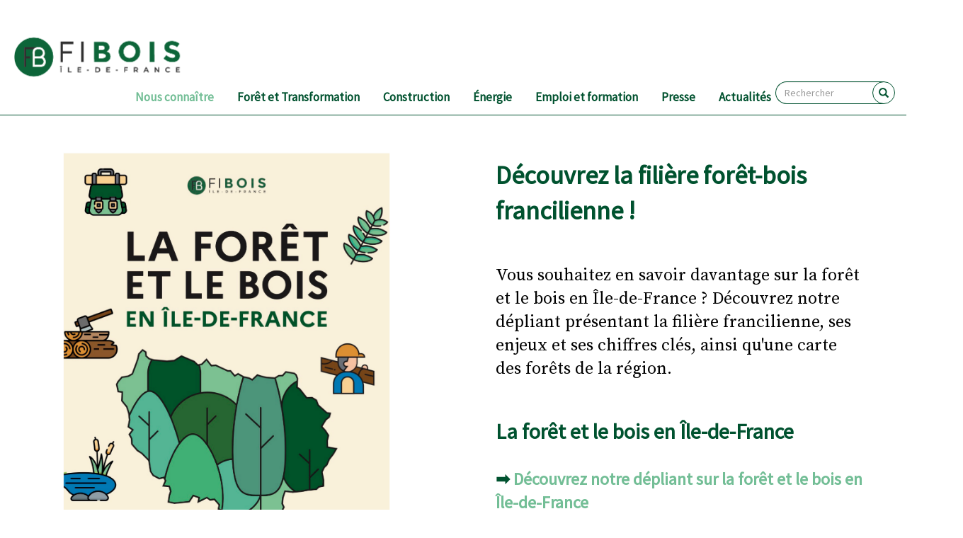

--- FILE ---
content_type: text/html; charset=UTF-8
request_url: http://www.fibois-idf.fr/laforet_lebois_IDF
body_size: 9364
content:
<!DOCTYPE html>
<html  lang="fr" dir="ltr" prefix="content: http://purl.org/rss/1.0/modules/content/  dc: http://purl.org/dc/terms/  foaf: http://xmlns.com/foaf/0.1/  og: http://ogp.me/ns#  rdfs: http://www.w3.org/2000/01/rdf-schema#  schema: http://schema.org/  sioc: http://rdfs.org/sioc/ns#  sioct: http://rdfs.org/sioc/types#  skos: http://www.w3.org/2004/02/skos/core#  xsd: http://www.w3.org/2001/XMLSchema# ">
  <head>
    <meta charset="utf-8" />
<script async src="https://www.googletagmanager.com/gtag/js?id=UA-185382196-1"></script>
<script>window.dataLayer = window.dataLayer || [];function gtag(){dataLayer.push(arguments)};gtag("js", new Date());gtag("config", "UA-185382196-1", {"groups":"default","anonymize_ip":true});</script>
<meta name="Generator" content="Drupal 8 (https://www.drupal.org)" />
<meta name="MobileOptimized" content="width" />
<meta name="HandheldFriendly" content="true" />
<meta name="viewport" content="width=575px" />
<link rel="shortcut icon" href="/sites/default/files/favicon_0.png" type="image/png" />
<link rel="canonical" href="http://www.fibois-idf.fr/laforet_lebois_IDF" />
<link rel="shortlink" href="http://www.fibois-idf.fr/node/549" />
<link rel="revision" href="http://www.fibois-idf.fr/laforet_lebois_IDF" />

    <title>Découvrez la filière forêt-bois francilienne ! | FIBois Ile-de-France L’interprofession francilienne de la forêt et du bois</title>
    <link rel="stylesheet" media="all" href="/sites/default/files/css/css_ZjgCkOQM9AdH-qo2jAy1Vc6iEkpJYz3hJ0eYJSeFAEI.css" />
<link rel="stylesheet" media="all" href="https://cdn.jsdelivr.net/npm/bootstrap@3.4.1/dist/css/bootstrap.min.css" />
<link rel="stylesheet" media="all" href="https://cdn.jsdelivr.net/npm/@unicorn-fail/drupal-bootstrap-styles@0.0.2/dist/3.4.0/8.x-3.x/drupal-bootstrap.min.css" />
<link rel="stylesheet" media="all" href="/sites/default/files/css/css_7DgA1hcUhqKw__K-xtBXNLuyPq_mlX7KAdblnDo_amc.css" />

    
<!--[if lte IE 8]>
<script src="/sites/default/files/js/js_VtafjXmRvoUgAzqzYTA3Wrjkx9wcWhjP0G4ZnnqRamA.js"></script>
<![endif]-->
<script src="https://use.fontawesome.com/releases/v6.1.0/js/all.js" defer crossorigin="anonymous"></script>
<script src="https://use.fontawesome.com/releases/v6.1.0/js/v4-shims.js" defer crossorigin="anonymous"></script>

    <link href="https://fonts.googleapis.com/css?family=Source+Sans+Pro:wght@400;700;900&display=swap" rel="stylesheet" />
    <link href="https://fonts.googleapis.com/css2?family=Source+Serif+Pro:wght@400;700;900&display=swap" rel="stylesheet" />
  </head>
  <body class="path-node page-node-type-page-actualites navbar-is-static-top has-glyphicons">
    <a href="#main-content" class="visually-hidden focusable skip-link">
      Aller au contenu principal
    </a>
    
      <div class="dialog-off-canvas-main-canvas" data-off-canvas-main-canvas>
              <header class="navbar navbar-default navbar-static-top" id="navbar" role="banner">
              <div class="container">
            <div class="navbar-header">
          <div class="region region-navigation">
          <a class="logo navbar-btn pull-left" href="/" title="Accueil" rel="home">
      <img src="/sites/default/files/logo-fibois-2.png" alt="Accueil" />
    </a>
      <nav role="navigation" aria-labelledby="block-fibois-theme-main-menu-menu" id="block-fibois-theme-main-menu">
            <h2 class="sr-only" id="block-fibois-theme-main-menu-menu">Navigation principale</h2>

      
      <ul block="block-fibois-theme-main-menu" class="menu menu--main nav navbar-nav">
                      <li class="expanded dropdown active active-trail first">
                                        <a href="/index.php/nous-connaitre" class="active-trail" data-drupal-link-system-path="node/3">Nous connaître</a>
                        <ul block="block-fibois-theme-main-menu" class="dropdown-menu">
                      <li class="first">
                                        <a href="/index.php/les-enjeux-de-la-filiere-foret-bois-en-ile-de-france" data-drupal-link-system-path="node/1">Les enjeux de la filière forêt-bois en Île-de-France</a>
              </li>
                      <li>
                                        <a href="/index.php/fibois-ile-de-france-et-le-reseau-fibois-france" data-drupal-link-system-path="node/2">Fibois Île-de-France, et son réseau Fibois France</a>
              </li>
                      <li>
                                        <a href="/index.php/le-ca-et-lequipe-fibois-ile-de-france" data-drupal-link-system-path="node/11">Le CA et l’équipe Fibois Île-de-France</a>
              </li>
                      <li>
                                        <a href="/index.php/annuaire-adherents" data-drupal-link-system-path="node/504">Annuaire adhérents</a>
              </li>
                      <li>
                                        <a href="/index.php/adhesion-et-adherents" data-drupal-link-system-path="node/12">Adhérer à Fibois Île-de-France</a>
              </li>
                      <li>
                                        <a href="/index.php/feuille-de-route" data-drupal-link-system-path="node/14">Notre feuille de route</a>
              </li>
                      <li>
                                        <a href="/index.php/rapportactivite_2024" data-drupal-link-system-path="node/590">Découvrez notre rapport d&#039;activité</a>
              </li>
                      <li class="active active-trail">
                                        <a href="/index.php/laforet_lebois_IDF" class="active-trail is-active" data-drupal-link-system-path="node/549">Découvrez la filière forêt-bois francilienne !</a>
              </li>
                      <li>
                                        <a href="/index.php/etats-generaux-foret-bois" data-drupal-link-system-path="node/34">Les États Généraux de la Forêt et du Bois en Ile-de-France</a>
              </li>
                      <li class="last">
                                        <a href="/index.php/aides_subventions_filierebois" data-drupal-link-system-path="node/575">Aides et subventions</a>
              </li>
        </ul>
  
              </li>
                      <li class="expanded dropdown">
                                        <a href="/index.php/foret" data-drupal-link-system-path="node/7">Forêt et Transformation</a>
                        <ul block="block-fibois-theme-main-menu" class="dropdown-menu">
                      <li class="first">
                                        <a href="/index.php/les-chiffres-cles-de-la-foret-et-la-transformation-en-ile-de-france" data-drupal-link-system-path="node/108">Les chiffres clés de la forêt et de la transformation en Île-de-France</a>
              </li>
                      <li>
                                        <a href="/index.php/la-gestion-durable-des-forets" data-drupal-link-system-path="node/109">La gestion durable des forêts</a>
              </li>
                      <li>
                                        <a href="/index.php/contacts-utiles-de-lamont-forestier" data-drupal-link-system-path="node/209">Contacts utiles de l&#039;amont forestier</a>
              </li>
                      <li>
                                        <a href="/index.php/nuits-des-forets" data-drupal-link-system-path="node/9">Nuits des Forêts en Île-de-France</a>
              </li>
                      <li>
                                        <a href="/index.php/gestion-des-risques-en-foret" data-drupal-link-system-path="node/537">Gestion des risques en forêt</a>
              </li>
                      <li>
                                        <a href="/index.php/trophee_des_forets" data-drupal-link-system-path="node/500">Trophée des Forêts d&#039;Île-de-France</a>
              </li>
                      <li>
                                        <a href="/index.php/construire-en-feuillu-et-en-circuit-court" data-drupal-link-system-path="node/316">Construire en feuillu et en circuit court</a>
              </li>
                      <li>
                                        <a href="/index.php/node/411" data-drupal-link-system-path="node/411">Webinaire : Comment relocaliser les industries de transformation du bois en IDF ?</a>
              </li>
                      <li>
                                        <a href="/index.php/valorisation_essences_secondaires" data-drupal-link-system-path="node/476">Valorisation des essences et bois feuillus de qualité secondaire</a>
              </li>
                      <li>
                                        <a href="/index.php/un-immeuble-une-foret" data-drupal-link-system-path="node/602">&quot;Un Immeuble Une Forêt&quot;</a>
              </li>
                      <li>
                                        <a href="/index.php/appel-projets-bois-francais-et-design" data-drupal-link-system-path="node/584">Appel à projets &quot;Bois Français &amp; Design&quot;</a>
              </li>
                      <li class="last">
                                        <a href="/index.php/assises_du_foncier" data-drupal-link-system-path="node/606">Les Assises du foncier forestier</a>
              </li>
        </ul>
  
              </li>
                      <li class="expanded dropdown">
                                        <a href="/index.php/construction" data-drupal-link-system-path="node/8">Construction</a>
                        <ul block="block-fibois-theme-main-menu" class="dropdown-menu">
                      <li class="first">
                                        <a href="/index.php/les-chiffres-cles-de-la-construction-bois" data-drupal-link-system-path="node/113">Les chiffres clés de la construction bois</a>
              </li>
                      <li>
                                        <a href="/index.php/pourquoi-construire-en-bois" data-drupal-link-system-path="node/114">Pourquoi construire en bois ?</a>
              </li>
                      <li>
                                        <a href="/index.php/enquetes-nationales-construction-bois-idf" data-drupal-link-system-path="node/115">Enquêtes nationales construction bois</a>
              </li>
                      <li>
                                        <a href="/index.php/observatoire-construction-bois" data-drupal-link-system-path="node/397">Observatoire francilien de la construction bois</a>
              </li>
                      <li>
                                        <a href="/index.php/cartographie-des-projets-bois-et-biosources" data-drupal-link-system-path="node/335">Cartographie des projets bois et biosourcés</a>
              </li>
                      <li>
                                        <a href="/index.php/le-pacte-bois-biosources" data-drupal-link-system-path="node/116">Le Pacte bois-biosourcés</a>
              </li>
                      <li>
                                        <a href="/index.php/rencontresBtoB_IDF" data-drupal-link-system-path="node/592">Les Rencontres BtoB de la construction bois et biosourcée en Île-de-France</a>
              </li>
                      <li>
                                        <a href="/index.php/prcb" data-drupal-link-system-path="node/117">Le Prix Régional de la Construction Bois</a>
              </li>
                      <li>
                                        <a href="/index.php/habiter-bois" data-drupal-link-system-path="node/342">Habiter Bois en Île-de-France</a>
              </li>
                      <li>
                                        <a href="/index.php/constructionbois_transportfluvial" data-drupal-link-system-path="node/550">Le transport fluvial dans la construction bois</a>
              </li>
                      <li>
                                        <a href="/index.php/larchitecture-sort-du-bois" data-drupal-link-system-path="node/390">Cycle de conférences &quot;L&#039;architecture sort du bois&quot;</a>
              </li>
                      <li class="last">
                                        <a href="/index.php/plateforme_RESOBOIS" data-drupal-link-system-path="node/578">Découvrez la plateforme RESOBOIS</a>
              </li>
        </ul>
  
              </li>
                      <li class="expanded dropdown">
                                        <a href="/index.php/energie" data-drupal-link-system-path="node/15">Énergie</a>
                        <ul block="block-fibois-theme-main-menu" class="dropdown-menu">
                      <li class="first">
                                        <a href="/index.php/quest-ce-que-le-bois-energie" data-drupal-link-system-path="node/221">Qu’est-ce que le bois énergie ?</a>
              </li>
                      <li>
                                        <a href="/index.php/les-chiffres-cles-du-bois-energie-en-ile-de-france" data-drupal-link-system-path="node/119">Les chiffres clés du bois énergie</a>
              </li>
                      <li>
                                        <a href="/index.php/le-bois-energie-et-la-qualite-de-lair" data-drupal-link-system-path="node/222">Le bois énergie et la qualité de l’air</a>
              </li>
                      <li>
                                        <a href="/index.php/panorama-et-fonctionnement-dune-chaufferie-biomasse" data-drupal-link-system-path="node/223">Panorama et fonctionnement d&#039;une chaufferie biomasse</a>
              </li>
                      <li>
                                        <a href="/index.php/etapes-cles-pour-monter-un-projet-de-chaufferie-biomasse" data-drupal-link-system-path="node/243">Etapes clés pour monter un projet de chaufferie biomasse</a>
              </li>
                      <li>
                                        <a href="/index.php/la-demarche-enrchoix" data-drupal-link-system-path="node/244">La démarche EnR’Choix</a>
              </li>
                      <li>
                                        <a href="/index.php/pour-les-particuliers" data-drupal-link-system-path="node/224">Pour les particuliers</a>
              </li>
                      <li>
                                        <a href="/index.php/marque-ile-de-france-bois-buche" data-drupal-link-system-path="node/432">Marque Île-de-France Bois Bûche</a>
              </li>
                      <li>
                                        <a href="/index.php/cartographie_boisenergie" data-drupal-link-system-path="node/563">Cartographie des contacts utiles franciliens du bois-énergie</a>
              </li>
                      <li>
                                        <a href="/index.php/ressources-sur-le-bois-energie" data-drupal-link-system-path="node/566">Ressources sur le bois énergie</a>
              </li>
                      <li class="last">
                                        <a href="/index.php/fluvial_bois_energie" data-drupal-link-system-path="node/569">Transport fluvial de bois énergie</a>
              </li>
        </ul>
  
              </li>
                      <li class="expanded dropdown">
                                        <a href="/index.php/emploi-et-formation" data-drupal-link-system-path="node/334">Emploi et formation</a>
                        <ul block="block-fibois-theme-main-menu" class="dropdown-menu">
                      <li class="first">
                                        <a href="/index.php/chiffres-emploi-formation" data-drupal-link-system-path="node/332">Les chiffres clés de la formation et de l&#039;emploi</a>
              </li>
                      <li>
                                        <a href="/index.php/orientation-formation" data-drupal-link-system-path="node/396">S&#039;orienter, se former</a>
              </li>
                      <li>
                                        <a href="/index.php/travailler-recruter" data-drupal-link-system-path="node/331">Travailler, recruter</a>
              </li>
                      <li>
                                        <a href="/index.php/emploiformation_etablissements" data-drupal-link-system-path="node/557">Pour les établissements de formation</a>
              </li>
                      <li>
                                        <a href="/index.php/emploiformation_entreprises" data-drupal-link-system-path="node/558">Pour les entreprises</a>
              </li>
                      <li>
                                        <a href="/index.php/se-former-avec-fibois-ile-de-france" data-drupal-link-system-path="node/333">Se former avec Fibois Île-de-France</a>
              </li>
                      <li>
                                        <a href="/index.php/diagnostic_emplois_IDF_BFC" data-drupal-link-system-path="node/542">Diagnostic emplois, formations et compétences</a>
              </li>
                      <li class="last">
                                        <a href="/index.php/guide_metiersformations_idf" data-drupal-link-system-path="node/583">Guide des métiers et formations de la filière forêt-bois en Île-de-France</a>
              </li>
        </ul>
  
              </li>
                      <li>
                                        <a href="/index.php/presse" data-drupal-link-system-path="node/31">Presse</a>
              </li>
                      <li class="last">
                                        <a href="/index.php/actualites" data-drupal-link-system-path="actualites">Actualités</a>
              </li>
        </ul>
  

  </nav>
<section class="views-exposed-form block block-views block-views-exposed-filter-blockrecherche-page-1 clearfix" data-drupal-selector="views-exposed-form-recherche-page-1" id="block-formulaireexposesearchpage-1">
  
    

      <form block="block-formulaireexposesearchpage-1" action="/recherche" method="get" id="views-exposed-form-recherche-page-1" accept-charset="UTF-8">
  <div class="form--inline form-inline clearfix">
  <div class="form-item js-form-item form-type-textfield js-form-type-textfield form-item-query js-form-item-query form-no-label form-group">
  
  
  <input placeholder="Rechercher" data-drupal-selector="edit-query" class="form-text form-control" type="text" id="edit-query" name="query" value="" size="30" maxlength="128" />

  
  
  </div>
<div data-drupal-selector="edit-actions" class="form-actions form-group js-form-wrapper form-wrapper" id="edit-actions"><button data-drupal-selector="edit-submit-recherche" class="button js-form-submit form-submit btn-default btn" type="submit" id="edit-submit-recherche" value="" name=""></button></div>

</div>

</form>

  </section>


  </div>

                      </div>

                          </div>
          </header>
  
  <div role="main" class="main-container container js-quickedit-main-content">
    <div class="row">

            
            
                  <section class="col-sm-12">

                                      <div class="highlighted">  <div class="region region-highlighted">
    <div data-drupal-messages-fallback class="hidden"></div>

  </div>
</div>
                  
                
                          <a id="main-content"></a>
            <div class="region region-content">
      <article role="article" about="/laforet_lebois_IDF" class="page-actualites is-promoted full clearfix">

  
    

  
      <div class="content">
            <div class="field field--name-field-paragraphes field--type-entity-reference-revisions field--label-hidden">
              <div class="paragraphe-wrapper">
        <div class="page-paragraphe container">
                      <div class="paragraphe-image">
            <div class="image-wrapper" style="background-image:url(/sites/default/files/2023-11/foretbois.jpg)">
               
                                                      </div>
            </div>
                    <div class="paragraphe-text">
                          <h1>Découvrez la filière forêt-bois francilienne !</h1>
              <div class="field_sous_titre"></div>
              <div class="field_chapo"><p>Vous souhaitez en savoir davantage sur la forêt et le bois en Île-de-France ? Découvrez notre dépliant présentant la filière francilienne, ses enjeux et ses chiffres clés, ainsi qu'une carte des forêts de la région.&nbsp;</p>
</div>
                                	<h2>
            <div class="field field--name-field-titre field--type-string field--label-hidden field--item">La forêt et le bois en Île-de-France</div>
      </h2>
    	
            <div class="field field--name-field-corps field--type-text-long field--label-hidden field--item"><h3>➡️ <a data-entity-type="file" data-entity-uuid="e8fc3db6-9489-4f80-b8e2-5d8aaf06343c" href="/sites/default/files/inline-files/Depliant-WEB_FIBOISIDF%202024.pdf" target="_blank">Découvrez notre dépliant sur la forêt et le bois en Île-de-France</a></h3>

<p>Ce dépliant a été réalisé en 2023 par Fibois Île-de-France. Les données chiffrées sont susceptibles d'évoluer.</p>

<p> </p>
<figure role="group"><a href="https://fibois-idf.fr/sites/default/files/inline-files/Depliant-WEB_FIBOISIDF%202024.pdf" target="_blank"><img alt=" La gestion durable et multifonctionnelle des forêts - Fibois IDF" data-entity-type="file" data-entity-uuid="c2e311d8-d7ae-4787-9f72-9d1d5a619f03" height="440" src="/sites/default/files/inline-images/La%20gestion%20durable%20et%20multifonctionnelle%20des%20fore%CC%82ts.jpg" width="660" /></a>
<figcaption><em> La gestion durable et multifonctionnelle des forêts - Crédit : Fibois IDF</em></figcaption></figure><p> </p>
<figure role="group"><a href="https://fibois-idf.fr/sites/default/files/inline-files/Depliant-WEB_FIBOISIDF%202024.pdf" target="_blank"><img alt="De la graine à la planche - Crédit : Fibois Île-de-France" data-entity-type="file" data-entity-uuid="201a1641-bf29-4b3f-8a10-43d3b7df7497" height="427" src="/sites/default/files/inline-images/De%20la%20graine%20a%CC%80%20la%20planche.jpg" width="641" /></a>
<figcaption><em>De la graine à la planche - Crédit : Fibois Île-de-France</em></figcaption></figure><p> </p>
<figure role="group"><a href="https://fibois-idf.fr/sites/default/files/inline-files/Depliant-WEB_FIBOISIDF%202024.pdf" target="_blank"><img alt="Carte des forêts en Île-de-France - Crédit : Fibois Île-de-France" data-entity-type="file" data-entity-uuid="5e0875c4-c63c-4154-9bab-a56fd7dee1cb" height="431" src="/sites/default/files/inline-images/Cartographie%20Fore%CC%82ts%20IDF_0.jpeg" width="647" /></a>
<figcaption><em>Carte des forêts en Île-de-France - Crédit : Fibois Île-de-France</em></figcaption></figure><p> </p></div>
      
      <div class="field field--name-field-galerie field--type-entity-reference-revisions field--label-hidden field--items">
              <div class="field--item">  <div class="paragraph paragraph--type--image-avec-legende paragraph--view-mode--default">
          
      </div>
</div>
          </div>
  
    
          </div>
        </div>
      </div>
      </div>

        </div>
  
</article>


  </div>

              </section>

                </div>
  </div>

      <footer class="footer container" role="contentinfo">
        <div class="region region-footer">
    <section id="block-webform" class="block block-webform block-webform-block clearfix">
  
    

      <form class="webform-submission-form webform-submission-add-form webform-submission-newsletter-form webform-submission-newsletter-add-form webform-submission-newsletter-node-549-form webform-submission-newsletter-node-549-add-form js-webform-details-toggle webform-details-toggle" data-drupal-selector="webform-submission-newsletter-node-549-add-form" action="/laforet_lebois_IDF" method="post" id="webform-submission-newsletter-node-549-add-form" accept-charset="UTF-8">
  
  <div class="webform-elements form-group js-form-wrapper form-wrapper" data-drupal-selector="edit-elements" id="edit-elements"><div data-drupal-selector="edit-container-1" class="form-group js-form-wrapper form-wrapper" id="edit-container-1"><div id="edit-message-adherez" class="form-item js-form-item form-type-webform-markup js-form-type-webform-markup form-item-message-adherez js-form-item-message-adherez form-no-label form-group">
  
  
  <h2>Adh&eacute;rer &agrave; Fibois-IDF</h2>

<div class="half">
<p>d&eacute;couvrez nos formules d&#39;adh&eacute;sion et rejoignez nous</p>
</div>

<div class="half">
<p><a class="button" href="https://www.helloasso.com/associations/fibois-ile-de-france/adhesions/adherer-en-2026-a-fibois-ile-de-france">adh&eacute;sion</a></p>
</div>


  
  
  </div>
</div>
<div data-drupal-selector="edit-container-2" class="form-group js-form-wrapper form-wrapper" id="edit-container-2"><div data-drupal-selector="edit-conteneur-1" class="form-group js-form-wrapper form-wrapper" id="edit-conteneur-1"><div id="edit-markup" class="form-item js-form-item form-type-webform-markup js-form-type-webform-markup form-item-markup js-form-item-markup form-no-label form-group">
  
  
  <h2>Newsletter</h2>
<p>pour suivre notre actualit&eacute;, inscrivez vous &agrave; notre newsletter</p>


  
  
  </div>
</div>
<div data-drupal-selector="edit-conteneur-2" class="form-group js-form-wrapper form-wrapper" id="edit-conteneur-2"><div class="form-item js-form-item form-type-textfield js-form-type-textfield form-item-email js-form-item-email form-no-label form-group">
      <label for="edit-email" class="control-label sr-only js-form-required form-required">Email</label>
  
  
  <input data-inputmask="&#039;alias&#039;: &#039;email&#039;" class="js-webform-input-mask form-text required form-control" data-drupal-selector="edit-email" type="text" id="edit-email" name="email" value="" size="60" maxlength="255" placeholder="votre adresse mail" required="required" aria-required="true" />

  
  
  </div>
<div data-drupal-selector="edit-actions" class="form-actions webform-actions form-group js-form-wrapper form-wrapper" id="edit-actions"><button class="webform-button--submit button button--primary js-form-submit form-submit btn-primary btn" data-drupal-selector="edit-actions-submit" type="submit" id="edit-actions-submit" name="op" value="inscription">inscription</button>
</div>
</div>
</div>
</div>
<input data-drupal-selector="edit-honeypot-time" type="hidden" name="honeypot_time" value="05Yr8MkjKQcwHAaZYzPOCLHH9kIWolDCXhBOFV2aeFQ" /><input autocomplete="off" data-drupal-selector="form-d2yrrfi7n-yks2nbefcwgsgbx0iqo1cpahxieqs4cvy" type="hidden" name="form_build_id" value="form-D2Yrrfi7n-yKS2NbefcWgsgBx0IqO1CpaHXiEqs4cvY" /><input data-drupal-selector="edit-webform-submission-newsletter-node-549-add-form" type="hidden" name="form_id" value="webform_submission_newsletter_node_549_add_form" /><div class="url-textfield form-group js-form-wrapper form-wrapper" style="display: none !important;"><div class="form-item js-form-item form-type-textfield js-form-type-textfield form-item-url js-form-item-url form-group">
      <label for="edit-url" class="control-label">Laisser ce champ vide</label>
  
  
  <input autocomplete="off" data-drupal-selector="edit-url" class="form-text form-control" type="text" id="edit-url" name="url" value="" size="20" maxlength="128" />

  
  
  </div>
</div>


  
</form>

  </section>

<section id="block-contact" class="block block-block-content block-block-content849d3122-050d-415a-a70a-6022b490f1e1 clearfix">
  
      <h2 class="block-title">Contact</h2>
    

      
            <div class="field field--name-body field--type-text-with-summary field--label-hidden field--item"><ul><li>
	<p><strong>Fibois Île-de-France</strong></p>

	<p> </p>

	<p>24 rue du Champ de l'Alouette, 75013 Paris<br /><br /><a href="https://www.google.com/maps/place/Fibois+%C3%8Ele-de-France/@48.83192,2.3421725,17z/data=!3m2!4b1!5s0x47e671bdd5e999ed:0xa2e698ea125b8171!4m6!3m5!1s0x47e66df5dbd91dd5:0x1e31986ef31752!8m2!3d48.8319165!4d2.3447474!16s%2Fg%2F11dzd9zq63?entry=ttu" target="_blank"><img alt="plan" data-entity-type="file" data-entity-uuid="037f64bc-c40d-4a7f-9f60-fc241a819910" height="194" src="/sites/default/files/inline-images/plan%20fibois.png" width="271" /></a></p>
	</li>
	<li><a href="mailto:contact@fibois-idf.fr">contact@fibois-idf.fr</a></li>
	<li>
	<p><a href="mentions-legales">Mentions légales</a></p>

	<p>©Fibois Île-de-France 2022</p>
	</li>
	<li>
	<p><a href="https://twitter.com/fibois_idf" target="_blank"><span class="fa fa-twitter"></span>Twitter</a></p>

	<p><a href="https://www.linkedin.com/company/franc-lbois/" target="_blank"><span class="fa fa-linkedin"></span>Linkedin</a></p>

	<p><a href="https://www.instagram.com/fibois_idf/"><span class="fa fa-instagram"></span>Instagram</a></p>

	<p><a href="https://www.facebook.com/FIBoisIDF"><span class="fa fa-facebook"></span>Facebook</a></p>

	<p><a href="https://www.youtube.com/channel/UCgW8Jt4HUme2m9nuIm0XwoQ"><span class="fa fa-youtube"></span>Youtube</a></p>

	<p> </p>

	<p> </p>
	</li>
</ul></div>
      
  </section>

<section id="block-nosfinanceurs" class="block block-block-content block-block-content4f334530-6550-4f57-83e4-4aa92c4712ff clearfix">
  
      <h2 class="block-title">Nos financeurs</h2>
    

      
  <div class="field field--name-field-image-lien field--type-entity-reference-revisions field--label-visually_hidden">
    <div class="field--label sr-only">Image lien</div>
          <div class="field--items">
              <div class="field--item">  <div class="paragraph paragraph--type--image-lien paragraph--view-mode--default">
          
            <div class="field field--name-field-image field--type-image field--label-hidden field--item">  <a href="https://www.prefectures-regions.gouv.fr/ile-de-france"><img src="/sites/default/files/styles/mo/public/2020-08/financeur_logo1.png?itok=ZTK-Znm2" width="195" height="159" alt="" typeof="Image" class="img-responsive" /></a></div>
      
      </div>
</div>
          <div class="field--item">  <div class="paragraph paragraph--type--image-lien paragraph--view-mode--default">
          
            <div class="field field--name-field-image field--type-image field--label-hidden field--item">  <a href="https://www.ademe.fr/"><img src="/sites/default/files/styles/mo/public/2021-09/financeur_logo2.png?itok=I0LF9975" width="246" height="151" alt="" typeof="Image" class="img-responsive" /></a></div>
      
      </div>
</div>
          <div class="field--item">  <div class="paragraph paragraph--type--image-lien paragraph--view-mode--default">
          
            <div class="field field--name-field-image field--type-image field--label-hidden field--item">  <a href="https://www.iledefrance.fr/"><img src="/sites/default/files/styles/mo/public/2020-08/financeur_logo3.png?itok=sI1KHHJ1" width="173" height="158" alt="" typeof="Image" class="img-responsive" /></a></div>
      
      </div>
</div>
          <div class="field--item">  <div class="paragraph paragraph--type--image-lien paragraph--view-mode--default">
          
            <div class="field field--name-field-image field--type-image field--label-hidden field--item">  <a href="https://www.metropolegrandparis.fr/fr"><img src="/sites/default/files/styles/mo/public/2022-05/Logo_Me%CC%81tropole_Grand_Paris_2016.svg__0.png?itok=fSo9i98d" width="401" height="162" alt="" typeof="Image" class="img-responsive" /></a></div>
      
      </div>
</div>
          <div class="field--item">  <div class="paragraph paragraph--type--image-lien paragraph--view-mode--default">
          
            <div class="field field--name-field-image field--type-image field--label-hidden field--item">  <a href="https://franceboisforet.fr/"><img src="/sites/default/files/styles/mo/public/2020-08/financeur_logo4.png?itok=DO4WL9py" width="120" height="159" alt="" typeof="Image" class="img-responsive" /></a></div>
      
      </div>
</div>
              </div>
      </div>

  </section>

<section id="block-membrede" class="block block-block-content block-block-content7812fba2-845d-4507-8eb0-a8a50591d4dd clearfix">
  
      <h2 class="block-title">Membre de</h2>
    

      
  <div class="field field--name-field-image-lien field--type-entity-reference-revisions field--label-visually_hidden">
    <div class="field--label sr-only">Image lien</div>
          <div class="field--items">
              <div class="field--item">  <div class="paragraph paragraph--type--image-lien paragraph--view-mode--default">
          
            <div class="field field--name-field-image field--type-image field--label-hidden field--item">  <a href="https://fibois-france.fr/"><img src="/sites/default/files/styles/mo/public/2021-01/Image4.png?itok=OAwbdb31" width="261" height="130" alt="FIBois France" typeof="Image" class="img-responsive" /></a></div>
      
      </div>
</div>
              </div>
      </div>

  </section>

<nav role="navigation" aria-labelledby="block-mainnavigation-menu" id="block-mainnavigation">
      <h2 id="block-mainnavigation-menu">Plan du site</h2>

      
                                                            
                  <p>
                                            <a href="/index.php/nous-connaitre" class="active-trail" data-drupal-link-system-path="node/3"><strong>Nous connaître</strong></a>
                                                                              
                  •
                                  <a href="/index.php/les-enjeux-de-la-filiere-foret-bois-en-ile-de-france" data-drupal-link-system-path="node/1"><span>Les enjeux de la filière forêt-bois en Île-de-France</span></a>
                                                                                  
                  •
                                  <a href="/index.php/fibois-ile-de-france-et-le-reseau-fibois-france" data-drupal-link-system-path="node/2"><span>Fibois Île-de-France, et son réseau Fibois France</span></a>
                                                                                  
                  •
                                  <a href="/index.php/le-ca-et-lequipe-fibois-ile-de-france" data-drupal-link-system-path="node/11"><span>Le CA et l’équipe Fibois Île-de-France</span></a>
                                                                                  
                  •
                                  <a href="/index.php/annuaire-adherents" data-drupal-link-system-path="node/504"><span>Annuaire adhérents</span></a>
                                                                                  
                  •
                                  <a href="/index.php/adhesion-et-adherents" data-drupal-link-system-path="node/12"><span>Adhérer à Fibois Île-de-France</span></a>
                                                                                  
                  •
                                  <a href="/index.php/feuille-de-route" data-drupal-link-system-path="node/14"><span>Notre feuille de route</span></a>
                                                                                  
                  •
                                  <a href="/index.php/rapportactivite_2024" data-drupal-link-system-path="node/590"><span>Découvrez notre rapport d&#039;activité</span></a>
                                                                                  
                  •
                                  <a href="/index.php/laforet_lebois_IDF" class="active-trail is-active" data-drupal-link-system-path="node/549"><span>Découvrez la filière forêt-bois francilienne !</span></a>
                                                                                  
                  •
                                  <a href="/index.php/etats-generaux-foret-bois" data-drupal-link-system-path="node/34"><span>Les États Généraux de la Forêt et du Bois en Ile-de-France</span></a>
                                                                                  
                  •
                                  <a href="/index.php/aides_subventions_filierebois" data-drupal-link-system-path="node/575"><span>Aides et subventions</span></a>
                                      
                          </p>
                                                                          
                  <p>
                                            <a href="/index.php/foret" data-drupal-link-system-path="node/7"><strong>Forêt et Transformation</strong></a>
                                                                              
                  •
                                  <a href="/index.php/les-chiffres-cles-de-la-foret-et-la-transformation-en-ile-de-france" data-drupal-link-system-path="node/108"><span>Les chiffres clés de la forêt et de la transformation en Île-de-France</span></a>
                                                                                  
                  •
                                  <a href="/index.php/la-gestion-durable-des-forets" data-drupal-link-system-path="node/109"><span>La gestion durable des forêts</span></a>
                                                                                  
                  •
                                  <a href="/index.php/contacts-utiles-de-lamont-forestier" data-drupal-link-system-path="node/209"><span>Contacts utiles de l&#039;amont forestier</span></a>
                                                                                  
                  •
                                  <a href="/index.php/nuits-des-forets" data-drupal-link-system-path="node/9"><span>Nuits des Forêts en Île-de-France</span></a>
                                                                                  
                  •
                                  <a href="/index.php/gestion-des-risques-en-foret" data-drupal-link-system-path="node/537"><span>Gestion des risques en forêt</span></a>
                                                                                  
                  •
                                  <a href="/index.php/trophee_des_forets" data-drupal-link-system-path="node/500"><span>Trophée des Forêts d&#039;Île-de-France</span></a>
                                                                                  
                  •
                                  <a href="/index.php/construire-en-feuillu-et-en-circuit-court" data-drupal-link-system-path="node/316"><span>Construire en feuillu et en circuit court</span></a>
                                                                                  
                  •
                                  <a href="/index.php/node/411" data-drupal-link-system-path="node/411"><span>Webinaire : Comment relocaliser les industries de transformation du bois en IDF ?</span></a>
                                                                                  
                  •
                                  <a href="/index.php/valorisation_essences_secondaires" data-drupal-link-system-path="node/476"><span>Valorisation des essences et bois feuillus de qualité secondaire</span></a>
                                                                                  
                  •
                                  <a href="/index.php/un-immeuble-une-foret" data-drupal-link-system-path="node/602"><span>&quot;Un Immeuble Une Forêt&quot;</span></a>
                                                                                  
                  •
                                  <a href="/index.php/appel-projets-bois-francais-et-design" data-drupal-link-system-path="node/584"><span>Appel à projets &quot;Bois Français &amp; Design&quot;</span></a>
                                                                                  
                  •
                                  <a href="/index.php/assises_du_foncier" data-drupal-link-system-path="node/606"><span>Les Assises du foncier forestier</span></a>
                                      
                          </p>
                                                                          
                  <p>
                                            <a href="/index.php/construction" data-drupal-link-system-path="node/8"><strong>Construction</strong></a>
                                                                              
                  •
                                  <a href="/index.php/les-chiffres-cles-de-la-construction-bois" data-drupal-link-system-path="node/113"><span>Les chiffres clés de la construction bois</span></a>
                                                                                  
                  •
                                  <a href="/index.php/pourquoi-construire-en-bois" data-drupal-link-system-path="node/114"><span>Pourquoi construire en bois ?</span></a>
                                                                                  
                  •
                                  <a href="/index.php/enquetes-nationales-construction-bois-idf" data-drupal-link-system-path="node/115"><span>Enquêtes nationales construction bois</span></a>
                                                                                  
                  •
                                  <a href="/index.php/observatoire-construction-bois" data-drupal-link-system-path="node/397"><span>Observatoire francilien de la construction bois</span></a>
                                                                                  
                  •
                                  <a href="/index.php/cartographie-des-projets-bois-et-biosources" data-drupal-link-system-path="node/335"><span>Cartographie des projets bois et biosourcés</span></a>
                                                                                  
                  •
                                  <a href="/index.php/le-pacte-bois-biosources" data-drupal-link-system-path="node/116"><span>Le Pacte bois-biosourcés</span></a>
                                                                                  
                  •
                                  <a href="/index.php/rencontresBtoB_IDF" data-drupal-link-system-path="node/592"><span>Les Rencontres BtoB de la construction bois et biosourcée en Île-de-France</span></a>
                                                                                  
                  •
                                  <a href="/index.php/prcb" data-drupal-link-system-path="node/117"><span>Le Prix Régional de la Construction Bois</span></a>
                                                                                  
                  •
                                  <a href="/index.php/habiter-bois" data-drupal-link-system-path="node/342"><span>Habiter Bois en Île-de-France</span></a>
                                                                                  
                  •
                                  <a href="/index.php/constructionbois_transportfluvial" data-drupal-link-system-path="node/550"><span>Le transport fluvial dans la construction bois</span></a>
                                                                                  
                  •
                                  <a href="/index.php/larchitecture-sort-du-bois" data-drupal-link-system-path="node/390"><span>Cycle de conférences &quot;L&#039;architecture sort du bois&quot;</span></a>
                                                                                  
                  •
                                  <a href="/index.php/plateforme_RESOBOIS" data-drupal-link-system-path="node/578"><span>Découvrez la plateforme RESOBOIS</span></a>
                                      
                          </p>
                                                                          
                  <p>
                                            <a href="/index.php/energie" data-drupal-link-system-path="node/15"><strong>Énergie</strong></a>
                                                                              
                  •
                                  <a href="/index.php/quest-ce-que-le-bois-energie" data-drupal-link-system-path="node/221"><span>Qu’est-ce que le bois énergie ?</span></a>
                                                                                  
                  •
                                  <a href="/index.php/les-chiffres-cles-du-bois-energie-en-ile-de-france" data-drupal-link-system-path="node/119"><span>Les chiffres clés du bois énergie</span></a>
                                                                                  
                  •
                                  <a href="/index.php/le-bois-energie-et-la-qualite-de-lair" data-drupal-link-system-path="node/222"><span>Le bois énergie et la qualité de l’air</span></a>
                                                                                  
                  •
                                  <a href="/index.php/panorama-et-fonctionnement-dune-chaufferie-biomasse" data-drupal-link-system-path="node/223"><span>Panorama et fonctionnement d&#039;une chaufferie biomasse</span></a>
                                                                                  
                  •
                                  <a href="/index.php/etapes-cles-pour-monter-un-projet-de-chaufferie-biomasse" data-drupal-link-system-path="node/243"><span>Etapes clés pour monter un projet de chaufferie biomasse</span></a>
                                                                                  
                  •
                                  <a href="/index.php/la-demarche-enrchoix" data-drupal-link-system-path="node/244"><span>La démarche EnR’Choix</span></a>
                                                                                  
                  •
                                  <a href="/index.php/pour-les-particuliers" data-drupal-link-system-path="node/224"><span>Pour les particuliers</span></a>
                                                                                  
                  •
                                  <a href="/index.php/marque-ile-de-france-bois-buche" data-drupal-link-system-path="node/432"><span>Marque Île-de-France Bois Bûche</span></a>
                                                                                  
                  •
                                  <a href="/index.php/cartographie_boisenergie" data-drupal-link-system-path="node/563"><span>Cartographie des contacts utiles franciliens du bois-énergie</span></a>
                                                                                  
                  •
                                  <a href="/index.php/ressources-sur-le-bois-energie" data-drupal-link-system-path="node/566"><span>Ressources sur le bois énergie</span></a>
                                                                                  
                  •
                                  <a href="/index.php/fluvial_bois_energie" data-drupal-link-system-path="node/569"><span>Transport fluvial de bois énergie</span></a>
                                      
                          </p>
                                                                          
                  <p>
                                            <a href="/index.php/emploi-et-formation" data-drupal-link-system-path="node/334"><strong>Emploi et formation</strong></a>
                                                                              
                  •
                                  <a href="/index.php/chiffres-emploi-formation" data-drupal-link-system-path="node/332"><span>Les chiffres clés de la formation et de l&#039;emploi</span></a>
                                                                                  
                  •
                                  <a href="/index.php/orientation-formation" data-drupal-link-system-path="node/396"><span>S&#039;orienter, se former</span></a>
                                                                                  
                  •
                                  <a href="/index.php/travailler-recruter" data-drupal-link-system-path="node/331"><span>Travailler, recruter</span></a>
                                                                                  
                  •
                                  <a href="/index.php/emploiformation_etablissements" data-drupal-link-system-path="node/557"><span>Pour les établissements de formation</span></a>
                                                                                  
                  •
                                  <a href="/index.php/emploiformation_entreprises" data-drupal-link-system-path="node/558"><span>Pour les entreprises</span></a>
                                                                                  
                  •
                                  <a href="/index.php/se-former-avec-fibois-ile-de-france" data-drupal-link-system-path="node/333"><span>Se former avec Fibois Île-de-France</span></a>
                                                                                  
                  •
                                  <a href="/index.php/diagnostic_emplois_IDF_BFC" data-drupal-link-system-path="node/542"><span>Diagnostic emplois, formations et compétences</span></a>
                                                                                  
                  •
                                  <a href="/index.php/guide_metiersformations_idf" data-drupal-link-system-path="node/583"><span>Guide des métiers et formations de la filière forêt-bois en Île-de-France</span></a>
                                      
                          </p>
                                                                          
                  <p>
                                            <a href="/index.php/presse" data-drupal-link-system-path="node/31"><strong>Presse</strong></a>
                          </p>
                                                                          
                  <p>
                                            <a href="/index.php/actualites" data-drupal-link-system-path="actualites"><strong>Actualités</strong></a>
                          </p>
                              

  </nav>

  </div>

    </footer>
  
  </div>

    
    <script type="application/json" data-drupal-selector="drupal-settings-json">{"path":{"baseUrl":"\/","scriptPath":null,"pathPrefix":"","currentPath":"node\/549","currentPathIsAdmin":false,"isFront":false,"currentLanguage":"fr"},"pluralDelimiter":"\u0003","suppressDeprecationErrors":true,"google_analytics":{"account":"UA-185382196-1","trackOutbound":true,"trackMailto":true,"trackDownload":true,"trackDownloadExtensions":"7z|aac|arc|arj|asf|asx|avi|bin|csv|doc(x|m)?|dot(x|m)?|exe|flv|gif|gz|gzip|hqx|jar|jpe?g|js|mp(2|3|4|e?g)|mov(ie)?|msi|msp|pdf|phps|png|ppt(x|m)?|pot(x|m)?|pps(x|m)?|ppam|sld(x|m)?|thmx|qtm?|ra(m|r)?|sea|sit|tar|tgz|torrent|txt|wav|wma|wmv|wpd|xls(x|m|b)?|xlt(x|m)|xlam|xml|z|zip"},"bootstrap":{"forms_has_error_value_toggle":1,"modal_animation":1,"modal_backdrop":"true","modal_focus_input":1,"modal_keyboard":1,"modal_select_text":1,"modal_show":1,"modal_size":"","popover_enabled":1,"popover_animation":1,"popover_auto_close":1,"popover_container":"body","popover_content":"","popover_delay":"0","popover_html":0,"popover_placement":"right","popover_selector":"","popover_title":"","popover_trigger":"click","tooltip_enabled":1,"tooltip_animation":1,"tooltip_container":"body","tooltip_delay":"0","tooltip_html":0,"tooltip_placement":"auto left","tooltip_selector":"","tooltip_trigger":"hover"},"ajaxTrustedUrl":{"\/recherche":true,"form_action_p_pvdeGsVG5zNF_XLGPTvYSKCf43t8qZYSwcfZl2uzM":true},"user":{"uid":0,"permissionsHash":"5cc32c9c83a66d7bd3a509ee5dbc48a42d97323e5f4b82d4e578cd75931defc1"}}</script>
<script src="/sites/default/files/js/js_J0K4dsQSG6M0fzZqr-J4g0B1pXEypbHq3YHnX033jgk.js"></script>
<script src="https://cdn.jsdelivr.net/npm/bootstrap@3.4.1/dist/js/bootstrap.min.js" integrity="sha256-nuL8/2cJ5NDSSwnKD8VqreErSWHtnEP9E7AySL+1ev4=" crossorigin="anonymous"></script>
<script src="/sites/default/files/js/js_PQ1aOJ3Wguf5xrXY0c1u8Ar6QA1pYd1Ok36KVaIgUjg.js"></script>
<script src="https://cdn.jsdelivr.net/gh/RobinHerbots/Inputmask@5.0.3/dist/jquery.inputmask.min.js"></script>
<script src="/sites/default/files/js/js_5BcIdpZC4cZsWvzEtQZhoQi7j_EoKrxS2Rw6gTQxaNM.js"></script>

  </body>
</html>


--- FILE ---
content_type: text/css
request_url: http://www.fibois-idf.fr/sites/default/files/css/css_7DgA1hcUhqKw__K-xtBXNLuyPq_mlX7KAdblnDo_amc.css
body_size: 4982
content:
@-moz-document url-prefix(){article.slide-galerie-photo .content .contenttext .field--name-field-photos .field--item{width:calc(50% - 5px);}}a{color:inherit;}body{font-family:"Source Sans Pro",sans-serif;color:#000;font-size:17px;line-height:1.4em;font-weight:300;margin-top:0;}body.body-modal{overflow:hidden;}.navbar-default{background-color:#fff;border-bottom:1px solid #00522f;color:#00522f;margin-bottom:0;}.navbar-default .navbar-header{height:162px;}.navbar-default ul.nav li.dropdown:hover ul.dropdown-menu{display:block;}.navbar-default .navbar-nav{width:100%;text-align:center;position:absolute;bottom:0;left:0;}.navbar-default .navbar-nav > li{float:none;display:inline-block;}.navbar-default .navbar-nav > li a{color:#00522f;font-weight:600;}.navbar-default .navbar-nav > .active > a,.navbar-default .navbar-nav > .active > a:focus,.navbar-default .navbar-nav > .active > a:hover,.navbar-default .dropdown-menu > .active > a,.navbar-default .dropdown-menu > .active > a:focus,.navbar-default .dropdown-menu > .active > a:hover{background:none;color:#73be96;}.navbar-default .logo.navbar-btn{position:absolute;top:0;padding:0;margin:0;}.navbar-default .logo.navbar-btn img{max-height:162px;}.navbar-default .block-views-exposed-filter-blockrecherche-page-1,.navbar-default .block-views-exposed-filter-blocksearch-page-1{width:200px;position:absolute;right:0;bottom:0;padding:15px;}.navbar-default .block-views-exposed-filter-blockrecherche-page-1 .form-item,.navbar-default .block-views-exposed-filter-blocksearch-page-1 .form-item{width:calc(100% - 16px);margin-right:-17px;display:inline-block;float:left;}.navbar-default .block-views-exposed-filter-blockrecherche-page-1 .form-item input,.navbar-default .block-views-exposed-filter-blocksearch-page-1 .form-item input{width:100%;padding-right:27px;border:1px solid #00522f;border-radius:16px;border-top-right-radius:0;border-bottom-right-radius:0;border-right:none;height:32px;}.navbar-default .block-views-exposed-filter-blockrecherche-page-1 .form-item input::placeholder,.navbar-default .block-views-exposed-filter-blockrecherche-page-1 .form-item input:-ms-input-placeholder,.navbar-default .block-views-exposed-filter-blockrecherche-page-1 .form-item input::-ms-input-placeholder,.navbar-default .block-views-exposed-filter-blocksearch-page-1 .form-item input::placeholder,.navbar-default .block-views-exposed-filter-blocksearch-page-1 .form-item input:-ms-input-placeholder,.navbar-default .block-views-exposed-filter-blocksearch-page-1 .form-item input::-ms-input-placeholder{color:#f0f0e6;}.navbar-default .block-views-exposed-filter-blockrecherche-page-1 .form-item input:focus,.navbar-default .block-views-exposed-filter-blocksearch-page-1 .form-item input:focus{outline:none;background:none;box-shadow:none;}.navbar-default .block-views-exposed-filter-blockrecherche-page-1 .form-actions,.navbar-default .block-views-exposed-filter-blocksearch-page-1 .form-actions{z-index:3;}.navbar-default .block-views-exposed-filter-blockrecherche-page-1 .form-actions button,.navbar-default .block-views-exposed-filter-blocksearch-page-1 .form-actions button{border:1px solid #00522f;color:#00522f;background:none;border-radius:16px;height:32px;width:32px;line-height:inherit;font-family:"Glyphicons Halflings";margin:0;padding:0;}.navbar-default .search-block-form{width:200px;position:absolute;right:0;bottom:0;padding:15px;}.navbar-default .search-block-form .input-group{display:block;}.navbar-default .search-block-form .input-group input{width:calc(100% - 14px);margin-right:-17px;padding-right:27px;display:inline-block;border:1px solid #00522f;border-radius:16px;border-top-right-radius:0;border-bottom-right-radius:0;border-right:none;height:32px;}.navbar-default .search-block-form .input-group input::placeholder,.navbar-default .search-block-form .input-group input:-ms-input-placeholder,.navbar-default .search-block-form .input-group input::-ms-input-placeholder{color:#f0f0e6;}.navbar-default .search-block-form .input-group input:focus{outline:none;background:none;box-shadow:none;}.navbar-default .search-block-form .input-group .input-group-btn{z-index:3;}.navbar-default .search-block-form .input-group .input-group-btn button{border:1px solid #00522f;color:#00522f;background:none;border-radius:16px;height:32px;width:32px;line-height:inherit;padding:0;}.navbar-default .search-block-form .form-item{margin:0;}.view-search,.view-recherche{padding:30px 60px;}div[role=main].main-container{padding:0;}div[role=main].main-container > .row{margin:0;}div[role=main].main-container > .row > .col-sm-12{padding:0;}#block-fibois-theme-main-menu{position:static;}.view-slider-homepage .carousel-inner .item{max-height:500px;min-height:500px;height:500px;}.view-slider-homepage .carousel-inner .item > img{position:absolute;}.view-slider-homepage .carousel-inner .item img{min-width:1040px;}.view-slider-homepage .carousel-indicators,.view-slider-homepage .carousel-caption{right:70%;left:60px;text-align:left;margin:0;}.view-slider-homepage .carousel-caption{padding-bottom:50px;}.view-slider-homepage .carousel-caption h3{font-weight:900;font-size:2.1em;}.view-slider-homepage .carousel-caption p{font-size:1.4em;line-height:1.4em;font-family:"Source Serif Pro",serif;}.view-slider-homepage .carousel-caption a{color:#fff;}.view-slider-homepage .carousel-caption a:hover{text-decoration:none;}.view-slider-homepage .carousel-indicators li{width:20px;height:20px;margin-right:20px;}.view-slider-homepage .carousel-indicators li.active{width:20px;height:20px;}.view-slider-homepage .carousel-control{display:none;}.view-actualites .view-content .encart-block.views-row,#block-encartshomepage .field--name-field-encarts .encart-block{width:25%;}.view-actualites .view-content .encart-block.views-row:nth-child(2n+1),#block-encartshomepage .field--name-field-encarts .encart-block:nth-child(2n+1){border-left:none;}.view-actualites .view-content .encart-block.views-row:nth-child(4n+1),#block-encartshomepage .field--name-field-encarts .encart-block:nth-child(4n+1){border-left:1px solid #00522f;}#block-encartshomepage .field--name-field-chapo,.page-node-type-prehome-section .paragraphe-wrapper .field--name-field-chapo{font-size:1.4em;line-height:1.4em;text-align:center;padding:60px 25%;font-family:"Source Serif Pro",serif;color:#00522f;}#block-encartshomepage .field--name-field-sous-titre,.page-paragraphe .field--name-field-encarts .field--name-field-sous-titre{color:#73be96;margin:1em 0;}.page-node-type-prehome-section .paragraphe-header{padding-top:46%;background-size:cover;background-position:center;position:relative;}.page-node-type-prehome-section .paragraphe-header .text-wrapper{max-width:400px;color:#fff;padding:40px;position:absolute;bottom:0;}.page-node-type-prehome-section .paragraphe-header .text-wrapper h1{font-weight:700;font-size:2.1em;}.page-node-type-prehome-section .paragraphe-header .text-wrapper .field--name-field-sous-titre{font-size:1.4em;line-height:1.4em;font-family:"Source Serif Pro",serif;}.page-node-type-prehome-section .paragraphe-header p.credits{padding:10px 40px;position:absolute;bottom:0;opacity:0;width:100%;background:linear-gradient(180deg,rgba(18,18,18,0) 0,rgba(18,18,18,0.85) 200%);color:white;transition:0.5s all;font-size:0.825em;}.page-node-type-prehome-section .paragraphe-header:hover p.credits{opacity:1;}.page-node-type-prehome-section .subcontent{display:flex;flex-wrap:wrap;}.page-node-type-prehome-section .subcontent .page-teaser{width:25%;border-right:1px solid #00522f;padding:20px;margin-bottom:40px;}.page-node-type-prehome-section .subcontent .page-teaser h3{font-size:1.65em;font-weight:600;line-height:1.4em;color:#00522f;}.page-node-type-prehome-section .subcontent .page-teaser .field_sous_titre{color:#73be96;margin:1em 0;}.page-node-type-prehome-section .subcontent .page-teaser:nth-child(4n+1){border-left:1px solid #00522f;}.page-node-type-prehome-section .subcontent .page-teaser a:hover{text-decoration:none;color:inherit;}.page-fullwidthparagraphe{margin:0px 60px;}.page-fullwidthparagraphe h1,.page-fullwidthparagraphe h2,.page-fullwidthparagraphe h3{font-weight:900;color:#00522f;line-height:1.4em;}.page-fullwidthparagraphe h1{margin-bottom:50px;}.page-paragraphe{clear:both;display:flex;}.page-paragraphe .paragraphe-text,.page-paragraphe .paragraphe-image{width:50%;position:relative;}.page-paragraphe .paragraphe-text:first-child{width:100%;}.page-paragraphe .paragraphe-image{background-attachment:fixed;background-size:contain;}.page-paragraphe .paragraphe-image .image-wrapper{height:100%;background-repeat:no-repeat;background-attachment:fixed;background-size:50%;}.page-paragraphe .paragraphe-text{padding:0 60px;padding-bottom:40px;padding-top:40px;}.page-paragraphe .paragraphe-text a{color:#73be96;}.page-paragraphe .paragraphe-text h1,.page-paragraphe .paragraphe-text h2,.page-paragraphe .paragraphe-text h3{font-weight:900;color:#00522f;line-height:1.4em;}.page-paragraphe .paragraphe-text h1{margin-bottom:50px;}.page-paragraphe .paragraphe-text h2{margin-bottom:30px;}.page-paragraphe .paragraphe-text .field_sous_titre{margin:2em 0 1em 0;font-size:1.2em;color:#73be96;}.page-paragraphe .paragraphe-text .field_chapo{font-size:1.4em;line-height:1.4em;font-family:"Source Serif Pro",serif;margin-bottom:50px;}.page-paragraphe .paragraphe-text .field--name-field-corps{margin-bottom:60px;line-height:1.6em;}.page-paragraphe .paragraphe-text .field--name-field-encarts{margin:0 -60px;margin-bottom:-20px;}.page-paragraphe .paragraphe-text .paragraph--type--image-avec-legende{margin-bottom:40px;}.page-paragraphe .paragraphe-text.key-figure-block .key{width:100%;font-family:"Source Serif Pro",serif;font-size:2em;font-weight:900;text-align:center;padding:30px 0;}.page-paragraphe .paragraphe-text.key-figure-block .key-sub{font-size:1.2em;}.path-actualites-wip h1.page-header,.path-actualites h1.page-header{margin:0;padding:20px;border:0;font-weight:900;color:#00522f;line-height:1.4em;margin-bottom:50px;}.page-paragraphe .paragraphe-image{position:relative;}.page-paragraphe .paragraphe-image .image-wrapper{height:100%;max-height:100vh;background-repeat:no-repeat;background-size:cover;background-position:center;background-attachment:initial;position:absolute;top:0;bottom:auto;width:100%;}.page-paragraphe .paragraphe-image .image-wrapper p.credits{padding:10px 20px;position:absolute;bottom:0;opacity:0;width:100%;background:linear-gradient(180deg,rgba(18,18,18,0) 0,rgba(18,18,18,0.85) 200%);color:white;transition:0.5s all;font-size:0.825em;}.page-paragraphe .paragraphe-image .image-wrapper:hover p.credits{opacity:1;}.paragraphe-wrapper.fixed .image-wrapper{position:fixed;width:50%;}.page-node-type-page-standard .view-liste-et-maps-adherents.fixed .geolocation-map-container,.page-node-type-page-standard .view-liste-et-maps-contacts-foret.fixed .geolocation-map-container,.page-node-type-page-standard .view-maps-evenements.fixed .geolocation-map-container{position:fixed !important;width:50% !important;}.page-node-type-page-standard .view-liste-et-maps-adherents.bottom .geolocation-map-container,.page-node-type-page-standard .view-liste-et-maps-contacts-foret.bottom .geolocation-map-container,.page-node-type-page-standard .view-maps-evenements.bottom .geolocation-map-container,.paragraphe-wrapper.bottom .image-wrapper{top:auto;bottom:0;}.page-node-type-page-standard .view-liste-et-maps-adherents .geolocation-map-container,.page-node-type-page-standard .view-liste-et-maps-contacts-foret .geolocation-map-container,.page-node-type-page-standard .view-maps-evenements .geolocation-map-container{height:100% !important;position:absolute !important;max-height:100vh;top:0;bottom:auto;}.fiche-technique{padding:20px 0;}.fiche-technique .field{border-top:1px solid #00522f;padding:10px 0;}.fiche-technique .field.no-border{border:none;}.fiche-technique .field.field--name-field-type-de-structure{border-top:0;padding-top:0;margin-top:-6px;}.view-actualites .view-content,.field--name-field-encarts,.view-maps-evenements .view-content,.view-liste-et-maps-adherents .view-content,.view-liste-et-maps-contacts-foret .view-content{display:flex;flex-wrap:wrap;counter-reset:itemnumber;}.view-actualites .view-content .views-field-title,.field--name-field-encarts .views-field-title,.view-maps-evenements .view-content .views-field-title,.view-liste-et-maps-adherents .view-content .views-field-title,.view-liste-et-maps-contacts-foret .view-content .views-field-title{font-size:1.4em;line-height:1.2em;padding:10px 0;font-weight:900;}.view-actualites .view-content .views-field-title::before,.field--name-field-encarts .views-field-title::before,.view-maps-evenements .view-content .views-field-title::before,.view-liste-et-maps-adherents .view-content .views-field-title::before,.view-liste-et-maps-contacts-foret .view-content .views-field-title::before{counter-increment:itemnumber;content:counter(itemnumber) " . ";}.view-actualites .view-content .geolocation-map-container .views-field-title,.field--name-field-encarts .geolocation-map-container .views-field-title,.view-maps-evenements .view-content .geolocation-map-container .views-field-title,.view-liste-et-maps-adherents .view-content .geolocation-map-container .views-field-title,.view-liste-et-maps-contacts-foret .view-content .geolocation-map-container .views-field-title{padding:0;font-weight:500;font-size:1.2em;}.view-actualites .view-content .geolocation-map-container .views-field-title::before,.field--name-field-encarts .geolocation-map-container .views-field-title::before,.view-maps-evenements .view-content .geolocation-map-container .views-field-title::before,.view-liste-et-maps-adherents .view-content .geolocation-map-container .views-field-title::before,.view-liste-et-maps-contacts-foret .view-content .geolocation-map-container .views-field-title::before{content:"";}.view-actualites .view-content .views-field-field-categorie,.view-actualites .view-content .views-field-field-type-de-structure,.view-actualites .view-content .views-field-field-date-text,.field--name-field-encarts .views-field-field-categorie,.field--name-field-encarts .views-field-field-type-de-structure,.field--name-field-encarts .views-field-field-date-text,.view-maps-evenements .view-content .views-field-field-categorie,.view-maps-evenements .view-content .views-field-field-type-de-structure,.view-maps-evenements .view-content .views-field-field-date-text,.view-liste-et-maps-adherents .view-content .views-field-field-categorie,.view-liste-et-maps-adherents .view-content .views-field-field-type-de-structure,.view-liste-et-maps-adherents .view-content .views-field-field-date-text,.view-liste-et-maps-contacts-foret .view-content .views-field-field-categorie,.view-liste-et-maps-contacts-foret .view-content .views-field-field-type-de-structure,.view-liste-et-maps-contacts-foret .view-content .views-field-field-date-text{color:#73be96;font-family:"Source Serif Pro",Serif;}.view-actualites .view-content .encart-block,.field--name-field-encarts .encart-block,.view-maps-evenements .view-content .encart-block,.view-liste-et-maps-adherents .view-content .encart-block,.view-liste-et-maps-contacts-foret .view-content .encart-block{width:50%;float:left;border-right:1px solid #000;padding:20px;margin-bottom:40px;color:#303031;}.view-actualites .view-content .encart-block:hover,.field--name-field-encarts .encart-block:hover,.view-maps-evenements .view-content .encart-block:hover,.view-liste-et-maps-adherents .view-content .encart-block:hover,.view-liste-et-maps-contacts-foret .view-content .encart-block:hover{background-color:#f0f0e6;}.view-actualites .view-content .encart-block.key-figure-block:hover,.field--name-field-encarts .encart-block.key-figure-block:hover,.view-maps-evenements .view-content .encart-block.key-figure-block:hover,.view-liste-et-maps-adherents .view-content .encart-block.key-figure-block:hover,.view-liste-et-maps-contacts-foret .view-content .encart-block.key-figure-block:hover{background-color:initial;}.view-actualites .view-content .encart-block:nth-child(2n+1),.field--name-field-encarts .encart-block:nth-child(2n+1),.view-maps-evenements .view-content .encart-block:nth-child(2n+1),.view-liste-et-maps-adherents .view-content .encart-block:nth-child(2n+1),.view-liste-et-maps-contacts-foret .view-content .encart-block:nth-child(2n+1){border-left:1px solid #000;}.view-actualites .view-content .encart-block .image,.field--name-field-encarts .encart-block .image,.view-maps-evenements .view-content .encart-block .image,.view-liste-et-maps-adherents .view-content .encart-block .image,.view-liste-et-maps-contacts-foret .view-content .encart-block .image{width:100%;padding-bottom:70%;position:relative;}.view-actualites .view-content .encart-block .image div.key,.field--name-field-encarts .encart-block .image div.key,.view-maps-evenements .view-content .encart-block .image div.key,.view-liste-et-maps-adherents .view-content .encart-block .image div.key,.view-liste-et-maps-contacts-foret .view-content .encart-block .image div.key{position:absolute;text-align:center;width:100%;display:flex;font-size:3.8em;height:100%;line-height:1em;align-items:center;}.view-actualites .view-content .encart-block .image div.key > div,.field--name-field-encarts .encart-block .image div.key > div,.view-maps-evenements .view-content .encart-block .image div.key > div,.view-liste-et-maps-adherents .view-content .encart-block .image div.key > div,.view-liste-et-maps-contacts-foret .view-content .encart-block .image div.key > div{width:100%;}.view-actualites .view-content .encart-block .image .field--name-field-visuel,.field--name-field-encarts .encart-block .image .field--name-field-visuel,.view-maps-evenements .view-content .encart-block .image .field--name-field-visuel,.view-liste-et-maps-adherents .view-content .encart-block .image .field--name-field-visuel,.view-liste-et-maps-contacts-foret .view-content .encart-block .image .field--name-field-visuel{position:absolute;}.view-actualites .view-content .encart-block h3,.field--name-field-encarts .encart-block h3,.view-maps-evenements .view-content .encart-block h3,.view-liste-et-maps-adherents .view-content .encart-block h3,.view-liste-et-maps-contacts-foret .view-content .encart-block h3{font-size:1.65em;font-weight:600;line-height:1.4em;color:#00522f;}.view-actualites .view-content .encart-block h3 a,.field--name-field-encarts .encart-block h3 a,.view-maps-evenements .view-content .encart-block h3 a,.view-liste-et-maps-adherents .view-content .encart-block h3 a,.view-liste-et-maps-contacts-foret .view-content .encart-block h3 a{color:inherit;}.view-actualites .view-content .encart-block .field--name-field-video-url,.field--name-field-encarts .encart-block .field--name-field-video-url,.view-maps-evenements .view-content .encart-block .field--name-field-video-url,.view-liste-et-maps-adherents .view-content .encart-block .field--name-field-video-url,.view-liste-et-maps-contacts-foret .view-content .encart-block .field--name-field-video-url{padding-bottom:70%;position:relative;}.view-actualites .view-content .encart-block .field--name-field-video-url .field--item,.field--name-field-encarts .encart-block .field--name-field-video-url .field--item,.view-maps-evenements .view-content .encart-block .field--name-field-video-url .field--item,.view-liste-et-maps-adherents .view-content .encart-block .field--name-field-video-url .field--item,.view-liste-et-maps-contacts-foret .view-content .encart-block .field--name-field-video-url .field--item{width:100%;display:flex;top:0;position:absolute;height:100%;}.view-actualites .view-content .encart-block .field--name-field-video-url .field--item > div,.field--name-field-encarts .encart-block .field--name-field-video-url .field--item > div,.view-maps-evenements .view-content .encart-block .field--name-field-video-url .field--item > div,.view-liste-et-maps-adherents .view-content .encart-block .field--name-field-video-url .field--item > div,.view-liste-et-maps-contacts-foret .view-content .encart-block .field--name-field-video-url .field--item > div{flex-grow:1;}.view-actualites .view-content .encart-block a:hover,.field--name-field-encarts .encart-block a:hover,.view-maps-evenements .view-content .encart-block a:hover,.view-liste-et-maps-adherents .view-content .encart-block a:hover,.view-liste-et-maps-contacts-foret .view-content .encart-block a:hover{text-decoration:none;color:inherit;}.field--name-field-subscribe-form{margin:0 -30px;padding:30px;background-color:#f0f0e6;}.field--name-field-subscribe-form .webform-submission-event-subscribe-node-56-form .form-item-nombre-de-participants{display:none;}.page-node-type-page-actualites .paragraphe-wrapper:nth-child(even) .page-paragraphe,.page-node-type-page-standard .paragraphe-wrapper:nth-child(even) .page-paragraphe{flex-direction:row-reverse;}.page-node-type-page-standard .view-liste-et-maps-adherents,.page-node-type-page-standard .view-liste-et-maps-contacts-foret,.page-node-type-page-standard .view-maps-evenements{position:relative;}.page-node-type-page-standard .view-liste-et-maps-adherents .attachment,.page-node-type-page-standard .view-liste-et-maps-adherents .view-filters.form-group,.page-node-type-page-standard .view-liste-et-maps-contacts-foret .attachment,.page-node-type-page-standard .view-liste-et-maps-contacts-foret .view-filters.form-group,.page-node-type-page-standard .view-maps-evenements .attachment,.page-node-type-page-standard .view-maps-evenements .view-filters.form-group{width:50%;}.page-node-type-page-standard .view-liste-et-maps-adherents .view-filters.form-group,.page-node-type-page-standard .view-liste-et-maps-contacts-foret .view-filters.form-group,.page-node-type-page-standard .view-maps-evenements .view-filters.form-group{background-color:#f0f0e6;padding:40px 20px;}.page-node-type-page-standard .view-liste-et-maps-adherents .view-filters.form-group .form-item,.page-node-type-page-standard .view-liste-et-maps-adherents .view-filters.form-group .form-actions,.page-node-type-page-standard .view-liste-et-maps-contacts-foret .view-filters.form-group .form-item,.page-node-type-page-standard .view-liste-et-maps-contacts-foret .view-filters.form-group .form-actions,.page-node-type-page-standard .view-maps-evenements .view-filters.form-group .form-item,.page-node-type-page-standard .view-maps-evenements .view-filters.form-group .form-actions{float:none;display:block;padding:20px;}.page-node-type-page-standard .view-liste-et-maps-adherents .view-filters.form-group .form-item .form-control,.page-node-type-page-standard .view-liste-et-maps-adherents .view-filters.form-group .form-actions .form-control,.page-node-type-page-standard .view-liste-et-maps-contacts-foret .view-filters.form-group .form-item .form-control,.page-node-type-page-standard .view-liste-et-maps-contacts-foret .view-filters.form-group .form-actions .form-control,.page-node-type-page-standard .view-maps-evenements .view-filters.form-group .form-item .form-control,.page-node-type-page-standard .view-maps-evenements .view-filters.form-group .form-actions .form-control{width:100%;}.page-node-type-page-standard .view-liste-et-maps-adherents .view-filters.form-group .form-item .select-wrapper,.page-node-type-page-standard .view-liste-et-maps-adherents .view-filters.form-group .form-actions .select-wrapper,.page-node-type-page-standard .view-liste-et-maps-contacts-foret .view-filters.form-group .form-item .select-wrapper,.page-node-type-page-standard .view-liste-et-maps-contacts-foret .view-filters.form-group .form-actions .select-wrapper,.page-node-type-page-standard .view-maps-evenements .view-filters.form-group .form-item .select-wrapper,.page-node-type-page-standard .view-maps-evenements .view-filters.form-group .form-actions .select-wrapper{display:block;}.page-node-type-page-standard .view-liste-et-maps-adherents .view-filters.form-group .form-actions,.page-node-type-page-standard .view-liste-et-maps-contacts-foret .view-filters.form-group .form-actions,.page-node-type-page-standard .view-maps-evenements .view-filters.form-group .form-actions{text-align:center;}.page-node-type-page-standard .view-liste-et-maps-adherents .view-filters.form-group .form-actions button,.page-node-type-page-standard .view-liste-et-maps-contacts-foret .view-filters.form-group .form-actions button,.page-node-type-page-standard .view-maps-evenements .view-filters.form-group .form-actions button{margin:0;}.page-node-type-page-standard .view-liste-et-maps-adherents .geolocation-map-wrapper,.page-node-type-page-standard .view-liste-et-maps-contacts-foret .geolocation-map-wrapper,.page-node-type-page-standard .view-maps-evenements .geolocation-map-wrapper{width:50%;position:absolute;right:0;top:0;height:100%;}.page-node-type-page-standard .view-liste-et-maps-adherents .views-exposed-form input,.page-node-type-page-standard .view-liste-et-maps-adherents .views-exposed-form select,.page-node-type-page-standard .view-liste-et-maps-contacts-foret .views-exposed-form input,.page-node-type-page-standard .view-liste-et-maps-contacts-foret .views-exposed-form select,.page-node-type-page-standard .view-maps-evenements .views-exposed-form input,.page-node-type-page-standard .view-maps-evenements .views-exposed-form select{border-radius:20px;border:1px solid #00522f;color:#73be96;}.page-node-type-page-standard .view-liste-et-maps-adherents .views-exposed-form input::placeholder,.page-node-type-page-standard .view-liste-et-maps-contacts-foret .views-exposed-form input::placeholder,.page-node-type-page-standard .view-maps-evenements .views-exposed-form input::placeholder{color:#73be96;}.page-node-type-page-standard .webform-submission-pacte-bois-biosources-form{width:50%;background-color:#f0f0e6;padding:40px 20px;}.page-node-type-page-standard .webform-submission-pacte-bois-biosources-form .form-item,.page-node-type-page-standard .webform-submission-pacte-bois-biosources-form .form-actions{float:none;display:block;padding:5px 20px;}.page-node-type-page-standard .webform-submission-pacte-bois-biosources-form .form-item .form-control,.page-node-type-page-standard .webform-submission-pacte-bois-biosources-form .form-actions .form-control{width:100%;}.page-node-type-page-standard .webform-submission-pacte-bois-biosources-form .form-item .select-wrapper,.page-node-type-page-standard .webform-submission-pacte-bois-biosources-form .form-actions .select-wrapper{display:block;}.page-node-type-page-standard .webform-submission-pacte-bois-biosources-form .form-type-radio{padding:0;font-weight:normal;}.page-node-type-page-standard .webform-submission-pacte-bois-biosources-form .form-type-radio input[type=radio]{-webkit-appearance:none;width:17px;height:17px;border:1px solid #00522f;border-radius:50%;outline:none;}.page-node-type-page-standard .webform-submission-pacte-bois-biosources-form .form-type-radio input[type=radio]:before{content:"";display:block;width:60%;height:60%;margin:20% auto;border-radius:50%;}.page-node-type-page-standard .webform-submission-pacte-bois-biosources-form .form-type-radio input[type=radio]:checked:before{background:#00522f;}.page-node-type-page-standard .webform-submission-pacte-bois-biosources-form .form-actions{text-align:center;}.page-node-type-page-standard .webform-submission-pacte-bois-biosources-form .form-actions button{margin:0;}.page-node-type-page-standard .webform-submission-pacte-bois-biosources-form input,.page-node-type-page-standard .webform-submission-pacte-bois-biosources-form select,.page-node-type-page-standard .webform-submission-pacte-bois-biosources-form textarea{border-radius:20px;border:1px solid #00522f;color:#73be96;}.page-node-type-page-standard .webform-submission-pacte-bois-biosources-form textarea{border-radius:0;}.page-node-type-page-standard .webform-submission-pacte-bois-biosources-form input::placeholder{color:#73be96;}.page-node-type-page-standard .webform-submission-pacte-bois-biosources-form input[type=file]{border:none;background:none;box-shadow:none;padding:0;border-radius:0;}.page-node-type-page-standard .webform-submission-pacte-bois-biosources-form legend{font-size:1em;font-weight:700;display:inline-block;max-width:100%;margin-bottom:5px;border:none;color:#000;}.page-node-type-page-standard .webform-submission-pacte-bois-biosources-form .form-required:after{vertical-align:baseline;background:none;content:"*";margin-left:2px;color:red;}.footer{margin:0;border:none;}.region-footer{background-color:#f0f0e6;}.region-footer nav,.region-footer section{padding:30px 0;margin:0 60px;}.region-footer nav h2,.region-footer section h2{margin-top:0;margin-bottom:1em;font-size:1.2em;font-weight:900;color:#00522f;}.region-footer section#block-webform{border-bottom:1px solid #fff;}.region-footer section#block-webform h2{}.region-footer section#block-webform form.webform-submission-newsletter-form{}.region-footer section#block-webform form.webform-submission-newsletter-form div#edit-markup,.region-footer section#block-webform form.webform-submission-newsletter-form div.form-item-email{float:left;}.region-footer section#block-webform form.webform-submission-newsletter-form div.form-item-email input{border:1px solid #00522f;border-radius:0;}.region-footer section#block-webform form.webform-submission-newsletter-form button.form-submit{background-color:#73be96;color:#fff;border-radius:0;border:0;width:100%;}.region-footer section#block-webform .webform-elements{display:flex;}.region-footer section#block-webform #edit-container-1,.region-footer section#block-webform #edit-container-2{display:flex;width:50%;}.region-footer section#block-webform #edit-conteneur-1,.region-footer section#block-webform #edit-conteneur-2{padding-right:71px;width:50%;}.region-footer section#block-webform #edit-conteneur-2{margin-top:2.4em;}.region-footer section#block-webform #edit-message-adherez{width:100%;}.region-footer section#block-webform #edit-message-adherez .half{width:50%;float:left;padding-right:71px;}.region-footer section#block-webform #edit-message-adherez .button{background-color:#73be96;color:#fff;border-radius:0;border:0;display:block;padding:6px 12px;font-size:14px;line-height:1.42857143;text-align:center;}section#block-contact{border-bottom:1px solid #fff;}section#block-contact .field--name-body ul{list-style:none;display:flex;padding:0;margin:0;}section#block-contact .field--name-body ul li{width:25%;}section#block-membrede .field--name-field-image-lien .field--items,section#block-nosfinanceurs .field--name-field-image-lien .field--items{display:flex;justify-content:space-between;padding:0;margin:0;}section#block-nosfinanceurs{width:calc(70% - 120px);float:left;}section#block-membrede{width:calc(30% - 120px);float:right;}nav#block-mainnavigation{border-top:1px solid #fff;clear:both;}@media (min-width:1600px){.container{width:1570px;}.page-node-type-page-standard .view-liste-et-maps-adherents.fixed .geolocation-map-container,.page-node-type-page-standard .view-liste-et-maps-contacts-foret.fixed .geolocation-map-container,.page-node-type-page-standard .view-maps-evenements.fixed .geolocation-map-container{width:785px !important;}.paragraphe-wrapper.fixed .image-wrapper{width:770px;}.footer{margin:0px auto;}}@media (max-width:1599px){.container{width:100%;padding:0;}}@media screen and (max-width:768px){.navbar-default .navbar-header{height:132px;}.navbar-default .logo.navbar-btn img{max-height:132px;margin-left:20px;margin-top:-10px;}.navbar-default .navbar-nav{font-size:0.8em;margin:0;padding:0;}.navbar-default .navbar-nav li a{padding:10px 5px;}.navbar-default .search-block-form{bottom:calc(50% - 23px);}.view-slider-homepage .carousel-inner .item{max-height:300px;min-height:300px;height:300px;}.view-slider-homepage .carousel-inner .item img{min-width:630px;}.view-slider-homepage .carousel-indicators,.view-slider-homepage .carousel-caption{right:60px;}.view-slider-homepage .carousel-control{display:block;}#block-encartshomepage .field--name-field-chapo,.page-node-type-prehome-section .paragraphe-wrapper .field--name-field-chapo{padding:60px 40px;}.view-actualites .view-content .encart-block.views-row,#block-encartshomepage .field--name-field-encarts .encart-block{width:50%;}.view-actualites .view-content .encart-block.views-row:nth-child(2n+1),#block-encartshomepage .field--name-field-encarts .encart-block:nth-child(2n+1){border-left:1px solid #00522f;}.page-node-type-prehome-section .subcontent .page-teaser{width:50%;}.page-node-type-prehome-section .subcontent .page-teaser:nth-child(2n+1){border-left:1px solid #00522f;}.page-node-type-evenement .page-paragraphe{display:block;}.page-node-type-evenement .paragraphe-text,.page-node-type-evenement .paragraphe-image{width:100%;}.page-node-type-page-actualites .paragraphe-wrapper,.page-node-type-page-standard .paragraphe-wrapper{background:none;}.page-node-type-page-actualites .paragraphe-wrapper .page-paragraphe,.page-node-type-page-standard .paragraphe-wrapper .page-paragraphe{display:block;}.page-node-type-page-actualites .paragraphe-wrapper .paragraphe-text,.page-node-type-page-actualites .paragraphe-wrapper .paragraphe-image,.page-node-type-page-standard .paragraphe-wrapper .paragraphe-text,.page-node-type-page-standard .paragraphe-wrapper .paragraphe-image{width:100%;}.page-node-type-page-actualites .paragraphe-wrapper .paragraphe-image,.page-node-type-page-standard .paragraphe-wrapper .paragraphe-image{width:100%;padding-bottom:60%;}.page-node-type-page-actualites .paragraphe-wrapper .image-wrapper,.page-node-type-page-standard .paragraphe-wrapper .image-wrapper{width:calc(100% - 80px);height:calc(100% - 80px);margin:40px;}.page-node-type-page-actualites .paragraphe-wrapper.fixed .image-wrapper,.page-node-type-page-standard .paragraphe-wrapper.fixed .image-wrapper{position:absolute;width:calc(100% - 80px);}.page-node-type-page-actualites .paragraphe-wrapper:nth-child(even),.page-node-type-page-standard .paragraphe-wrapper:nth-child(even){background:none;}.page-node-type-page-actualites .view-maps-evenements .attachment,.page-node-type-page-actualites .view-liste-et-maps-adherents .attachment,.page-node-type-page-actualites .view-liste-et-maps-contacts-foret .attachment,.page-node-type-page-standard .view-maps-evenements .attachment,.page-node-type-page-standard .view-liste-et-maps-adherents .attachment,.page-node-type-page-standard .view-liste-et-maps-contacts-foret .attachment{width:100%;}.page-node-type-page-actualites .view-maps-evenements .attachment .view-content,.page-node-type-page-actualites .view-liste-et-maps-adherents .attachment .view-content,.page-node-type-page-actualites .view-liste-et-maps-contacts-foret .attachment .view-content,.page-node-type-page-standard .view-maps-evenements .attachment .view-content,.page-node-type-page-standard .view-liste-et-maps-adherents .attachment .view-content,.page-node-type-page-standard .view-liste-et-maps-contacts-foret .attachment .view-content{float:left;}section#block-webform #edit-elements{flex-wrap:wrap;}section#block-webform #edit-elements #edit-container-1,section#block-webform #edit-elements #edit-container-2{width:100%;}section#block-contact .field--name-body ul{flex-wrap:wrap;}section#block-contact .field--name-body ul li{margin-bottom:40px;width:50%;}section#block-membrede{width:calc(30% - 80px);}section#block-nosfinanceurs{width:calc(70% - 80px);}.region-footer nav,.region-footer section{padding:40px 0;margin:0 40px;}}@media screen and (max-width:1170px){.navbar-default .search-block-form{bottom:calc(50% - 23px);}}@media screen and (max-width:1170px){.navbar-default .navbar-header{min-height:162px;height:auto;width:100%;}.navbar-default .navbar-nav{width:100%;text-align:center;position:relative;bottom:0;left:0;padding:0px 30px;margin-bottom:4px;margin-top:126px;}.navbar-default .block-views-exposed-filter-blockrecherche-page-1,.navbar-default .block-views-exposed-filter-blocksearch-page-1{top:50px;bottom:auto;}}@media screen and (max-width:769px){.navbar-default .navbar-header{min-height:132px;height:auto;}.navbar-default .navbar-nav{margin-top:90px;}.navbar-default .block-views-exposed-filter-blockrecherche-page-1,.navbar-default .block-views-exposed-filter-blocksearch-page-1{top:30px;}}.container-fluid > .navbar-collapse,.container-fluid > .navbar-header,.container > .navbar-collapse,.container > .navbar-header{margin-right:0;margin-left:0;}@media screen and (max-width:768px){.navbar-default .navbar-header{min-height:112px;}.navbar-default .block-views-exposed-filter-blockrecherche-page-1,.navbar-default .block-views-exposed-filter-blocksearch-page-1{top:25px;}.navbar-default .logo.navbar-btn{margin-left:42px;}nav#block-fibois-theme-main-menu ul.menu.menu--main.nav.navbar-nav{display:none;}nav#block-fibois-theme-main-menu:before{content:"☰";position:absolute;margin:45px 30px;font-size:2em;}nav#block-fibois-theme-main-menu.active{position:absolute;width:100%;z-index:1;}nav#block-fibois-theme-main-menu.active:before{content:"✕";}nav#block-fibois-theme-main-menu.active ul.menu.menu--main.nav.navbar-nav{display:block;-webkit-box-shadow:0 6px 6px rgba(0,0,0,0.175);box-shadow:0 6px 6px rgba(0,0,0,0.175);}nav#block-fibois-theme-main-menu.active ul.menu.menu--main.nav.navbar-nav{margin:0;font-size:1em;text-align:left;background:white;top:92px;padding-bottom:20px;}nav#block-fibois-theme-main-menu.active ul.nav > li{display:block;}nav#block-fibois-theme-main-menu.active ul.nav > li li > a{font-weight:normal;white-space:normal;}nav#block-fibois-theme-main-menu.active ul.nav li.dropdown:hover ul.dropdown-menu,nav#block-fibois-theme-main-menu.active ul.nav li.dropdown.hover ul.dropdown-menu{display:block;position:relative;float:none;box-shadow:none;border:0;font-size:1em;}}@media screen and (min-width:769px) and (max-width:1170px){.view-slider-homepage .carousel-indicators,.view-slider-homepage .carousel-caption{right:50%;}}svg.svg-inline--fa{margin-right:5px;}#webform-submission-newsletter-add-form div#edit-container-1{display:none;}#webform-submission-newsletter-add-form div#edit-container-2{padding:30px 0;margin:0 60px;}
